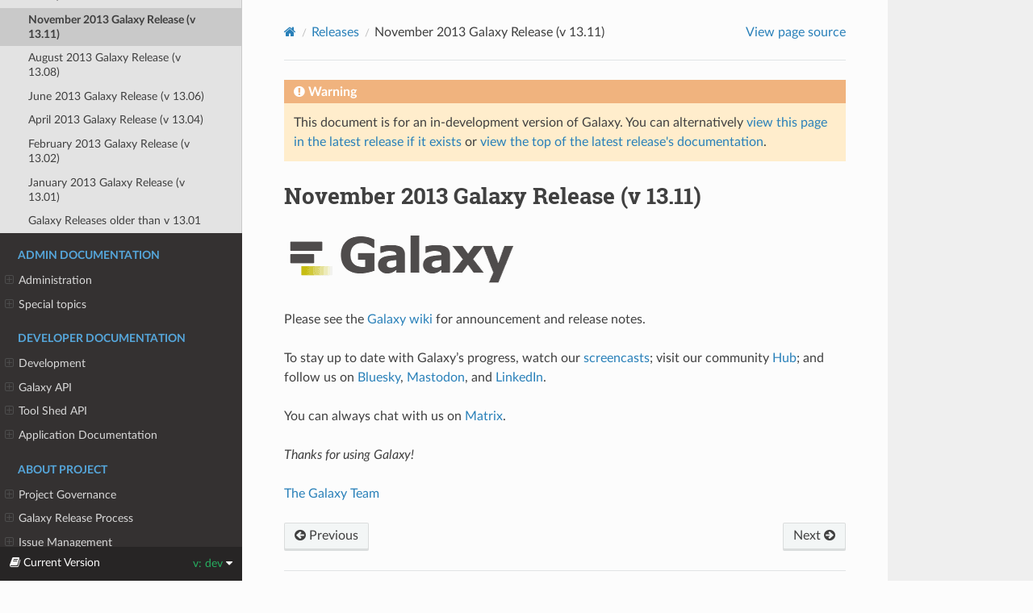

--- FILE ---
content_type: text/html
request_url: https://docs.galaxyproject.org/en/latest/releases/13.11_announce.html
body_size: 26194
content:




<!DOCTYPE html>
<html class="writer-html5" lang="en" data-content_root="../">
<head>
  <meta charset="utf-8" /><meta name="viewport" content="width=device-width, initial-scale=1" />

  <meta name="viewport" content="width=device-width, initial-scale=1.0" />
  <title>November 2013 Galaxy Release (v 13.11) &mdash; Galaxy Project 26.0.dev0 documentation</title>
      <link rel="stylesheet" type="text/css" href="../_static/pygments.css?v=03e43079" />
      <link rel="stylesheet" type="text/css" href="../_static/css/theme.css?v=e59714d7" />
      <link rel="stylesheet" href="../_static/style.css" type="text/css" />

  
    <link rel="canonical" href="https://docs.galaxyproject.org/en/dev/releases/13.11_announce.html" />
      <script src="../_static/jquery.js?v=5d32c60e"></script>
      <script src="../_static/_sphinx_javascript_frameworks_compat.js?v=2cd50e6c"></script>
      <script src="../_static/documentation_options.js?v=0c3ec8f2"></script>
      <script src="../_static/doctools.js?v=9a2dae69"></script>
      <script src="../_static/sphinx_highlight.js?v=dc90522c"></script>
    <script src="../_static/js/theme.js"></script>
    <link rel="index" title="Index" href="../genindex.html" />
    <link rel="search" title="Search" href="../search.html" />
    <link rel="next" title="August 2013 Galaxy Release (v 13.08)" href="13.08_announce.html" />
    <link rel="prev" title="February 2014 Galaxy Release (v 14.02)" href="14.02_announce.html" /> 
</head>

<body class="wy-body-for-nav"> 
  <div class="wy-grid-for-nav">
    <nav data-toggle="wy-nav-shift" class="wy-nav-side">
      <div class="wy-side-scroll">
        <div class="wy-side-nav-search" >

          
          
          <a href="../index.html" class="icon icon-home">
            Galaxy Project
          </a>
<div role="search">
  <form id="rtd-search-form" class="wy-form" action="../search.html" method="get">
    <input type="text" name="q" placeholder="Search docs" aria-label="Search docs" />
    <input type="hidden" name="check_keywords" value="yes" />
    <input type="hidden" name="area" value="default" />
  </form>
</div>
        </div><div class="wy-menu wy-menu-vertical" data-spy="affix" role="navigation" aria-label="Navigation menu">
              <p class="caption" role="heading"><span class="caption-text">Release Notes</span></p>
<ul class="current">
<li class="toctree-l1 current"><a class="reference internal" href="index.html">Releases</a><ul class="current">
<li class="toctree-l2"><a class="reference internal" href="25.1_announce_user.html">25.1 Galaxy Release (December 2025)</a></li>
<li class="toctree-l2"><a class="reference internal" href="25.0_announce_user.html">25.0 Galaxy Release (June 2025)</a></li>
<li class="toctree-l2"><a class="reference internal" href="24.2_announce_user.html">24.2 Galaxy Release (January 2025)</a></li>
<li class="toctree-l2"><a class="reference internal" href="24.1_announce_user.html">24.1 Galaxy Release (June 2024)</a></li>
<li class="toctree-l2"><a class="reference internal" href="24.0_announce_user.html">24.0 Galaxy Release (March 2024)</a></li>
<li class="toctree-l2"><a class="reference internal" href="23.2_announce_user.html">23.2 Galaxy Release (January 2024)</a></li>
<li class="toctree-l2"><a class="reference internal" href="23.1_announce_user.html">23.1 Galaxy Release (June 2023)</a></li>
<li class="toctree-l2"><a class="reference internal" href="23.0_announce_user.html">23.0 Galaxy Release (April 2023)</a></li>
<li class="toctree-l2"><a class="reference internal" href="22.05_announce_user.html">May 2022 Galaxy Release (v 22.05)</a></li>
<li class="toctree-l2"><a class="reference internal" href="22.01_announce_user.html">January 2022 Galaxy Release (v 22.01)</a></li>
<li class="toctree-l2"><a class="reference internal" href="21.09_announce_user.html">September 2021 Galaxy Release (v 21.09)</a></li>
<li class="toctree-l2"><a class="reference internal" href="21.05_announce_user.html">May 2021 Galaxy Release (v 21.05)</a></li>
<li class="toctree-l2"><a class="reference internal" href="21.01_announce_user.html">January 2021 Galaxy Release (v 21.01)</a></li>
<li class="toctree-l2"><a class="reference internal" href="20.09_announce_user.html">September 2020 Galaxy Release (v 20.09)</a></li>
<li class="toctree-l2"><a class="reference internal" href="20.05_announce_user.html">May 2020 Galaxy Release (v 20.05)</a></li>
<li class="toctree-l2"><a class="reference internal" href="20.01_announce_user.html">January 2020 Galaxy Release (v 20.01)</a></li>
<li class="toctree-l2"><a class="reference internal" href="19.09_announce_user.html">September 2019 Galaxy Release (v 19.09)</a></li>
<li class="toctree-l2"><a class="reference internal" href="19.05_announce_user.html">May 2019 Galaxy Release (v 19.05)</a></li>
<li class="toctree-l2"><a class="reference internal" href="19.01_announce_user.html">January 2019 Galaxy Release (v 19.01)</a></li>
<li class="toctree-l2"><a class="reference internal" href="18.09_announce.html">September 2018 Galaxy Release (v 18.09)</a></li>
<li class="toctree-l2"><a class="reference internal" href="18.05_announce.html">May 2018 Galaxy Release (v 18.05)</a></li>
<li class="toctree-l2"><a class="reference internal" href="18.01_announce.html">January 2018 Galaxy Release (v 18.01)</a></li>
<li class="toctree-l2"><a class="reference internal" href="17.09_announce.html">September 2017 Galaxy Release (v 17.09)</a></li>
<li class="toctree-l2"><a class="reference internal" href="17.05_announce.html">May 2017 Galaxy Release (v 17.05)</a></li>
<li class="toctree-l2"><a class="reference internal" href="17.01_announce.html">January 2017 Galaxy Release (v 17.01)</a></li>
<li class="toctree-l2"><a class="reference internal" href="16.10_announce.html">October 2016 Galaxy Release (v 16.10)</a></li>
<li class="toctree-l2"><a class="reference internal" href="16.07_announce.html">July 2016 Galaxy Release (v 16.07)</a></li>
<li class="toctree-l2"><a class="reference internal" href="16.04_announce.html">April 2016 Galaxy Release (v 16.04)</a></li>
<li class="toctree-l2"><a class="reference internal" href="16.01_announce.html">January 2016 Galaxy Release (v 16.01)</a></li>
<li class="toctree-l2"><a class="reference internal" href="15.10_announce.html">October 2015 Galaxy Release (v 15.10)</a></li>
<li class="toctree-l2"><a class="reference internal" href="15.07_announce.html">July 2015 Galaxy Release (v 15.07)</a></li>
<li class="toctree-l2"><a class="reference internal" href="15.05_announce.html">May 2015 Galaxy Release (v 15.05)</a></li>
<li class="toctree-l2"><a class="reference internal" href="15.03_announce.html">March 2015 Galaxy Release (v 15.03)</a></li>
<li class="toctree-l2"><a class="reference internal" href="15.01_announce.html">January 2015 Galaxy Release (v 15.01)</a></li>
<li class="toctree-l2"><a class="reference internal" href="14.10_announce.html">October 2014 Galaxy Release (v 14.10)</a></li>
<li class="toctree-l2"><a class="reference internal" href="14.08_announce.html">August 2014 Galaxy Release (v 14.08)</a></li>
<li class="toctree-l2"><a class="reference internal" href="14.06_announce.html">June 2014 Galaxy Release (v 14.06)</a></li>
<li class="toctree-l2"><a class="reference internal" href="14.04_announce.html">April 2014 Galaxy Release (v 14.04)</a></li>
<li class="toctree-l2"><a class="reference internal" href="14.02_announce.html">February 2014 Galaxy Release (v 14.02)</a></li>
<li class="toctree-l2 current"><a class="current reference internal" href="#">November 2013 Galaxy Release (v 13.11)</a></li>
<li class="toctree-l2"><a class="reference internal" href="13.08_announce.html">August 2013 Galaxy Release (v 13.08)</a></li>
<li class="toctree-l2"><a class="reference internal" href="13.06_announce.html">June 2013 Galaxy Release (v 13.06)</a></li>
<li class="toctree-l2"><a class="reference internal" href="13.04_announce.html">April 2013 Galaxy Release (v 13.04)</a></li>
<li class="toctree-l2"><a class="reference internal" href="13.02_announce.html">February 2013 Galaxy Release (v 13.02)</a></li>
<li class="toctree-l2"><a class="reference internal" href="13.01_announce.html">January 2013 Galaxy Release (v 13.01)</a></li>
<li class="toctree-l2"><a class="reference internal" href="older_releases.html">Galaxy Releases older than v 13.01</a></li>
</ul>
</li>
</ul>
<p class="caption" role="heading"><span class="caption-text">Admin Documentation</span></p>
<ul>
<li class="toctree-l1"><a class="reference internal" href="../admin/index.html">Administration</a><ul>
<li class="toctree-l2"><a class="reference internal" href="../admin/python.html">Supported Python versions</a></li>
<li class="toctree-l2"><a class="reference internal" href="../admin/framework_dependencies.html">Framework Dependencies</a></li>
<li class="toctree-l2"><a class="reference internal" href="../admin/config.html">Galaxy Configuration</a></li>
<li class="toctree-l2"><a class="reference internal" href="../admin/config_logging.html">Logging Configuration</a></li>
<li class="toctree-l2"><a class="reference internal" href="../admin/production.html">Production Environments</a></li>
<li class="toctree-l2"><a class="reference internal" href="../admin/data.html">Connecting Users and Data</a></li>
<li class="toctree-l2"><a class="reference internal" href="../admin/security.html">Security considerations</a></li>
<li class="toctree-l2"><a class="reference internal" href="../admin/nginx.html">Proxying Galaxy with NGINX</a></li>
<li class="toctree-l2"><a class="reference internal" href="../admin/apache.html">Proxying Galaxy with Apache</a></li>
<li class="toctree-l2"><a class="reference internal" href="../admin/scaling.html">Scaling and Load Balancing</a></li>
<li class="toctree-l2"><a class="reference internal" href="../admin/cluster.html">Connecting to a Cluster</a></li>
<li class="toctree-l2"><a class="reference internal" href="../admin/jobs.html">Galaxy Job Configuration</a></li>
<li class="toctree-l2"><a class="reference internal" href="../admin/job_metrics.html">Collecting Job Metrics</a></li>
<li class="toctree-l2"><a class="reference internal" href="../admin/authentication.html">Authentication</a></li>
<li class="toctree-l2"><a class="reference internal" href="../admin/tool_panel.html">Tool Panel Administration</a></li>
<li class="toctree-l2"><a class="reference internal" href="../admin/data_tables.html">Tool data</a></li>
<li class="toctree-l2"><a class="reference internal" href="../admin/mq.html">Message queue</a></li>
<li class="toctree-l2"><a class="reference internal" href="../admin/dependency_resolvers.html">Dependency Resolvers in Galaxy</a></li>
<li class="toctree-l2"><a class="reference internal" href="../admin/container_resolvers.html">Containers in Galaxy</a></li>
<li class="toctree-l2"><a class="reference internal" href="../admin/conda_faq.html">Conda for Tool Dependencies</a></li>
<li class="toctree-l2"><a class="reference internal" href="../admin/user_defined_tools.html">User-Defined Tools (Beta)</a></li>
<li class="toctree-l2"><a class="reference internal" href="../admin/db_migration.html">Galaxy Database Schema Migrations</a></li>
<li class="toctree-l2"><a class="reference internal" href="../admin/reports.html">Galaxy Reports</a></li>
<li class="toctree-l2"><a class="reference internal" href="../admin/useful_scripts.html">Scripts &amp; Tricks</a></li>
<li class="toctree-l2"><a class="reference internal" href="../admin/options.html">Configuration Options</a></li>
<li class="toctree-l2"><a class="reference internal" href="../admin/migrating_to_gunicorn.html">Migrating from uWSGI to Gunicorn and FastAPI</a></li>
</ul>
</li>
<li class="toctree-l1"><a class="reference internal" href="../admin/special_topics/index.html">Special topics</a><ul>
<li class="toctree-l2"><a class="reference internal" href="../admin/special_topics/ftp.html">Galaxy FTP Uploads</a></li>
<li class="toctree-l2"><a class="reference internal" href="../admin/special_topics/interactivetools.html">Galaxy InteractiveTools</a></li>
<li class="toctree-l2"><a class="reference internal" href="../admin/special_topics/mulled_containers.html">Containers for Tool Dependencies</a></li>
<li class="toctree-l2"><a class="reference internal" href="../admin/special_topics/grt.html">Galactic Radio Telescope</a></li>
<li class="toctree-l2"><a class="reference internal" href="../admin/special_topics/gtn.html">Galaxy Training Materials Webhook</a></li>
<li class="toctree-l2"><a class="reference internal" href="../admin/special_topics/job_metrics.html">Job Metrics</a></li>
<li class="toctree-l2"><a class="reference internal" href="../admin/special_topics/webhooks.html">Galaxy Webhooks</a></li>
<li class="toctree-l2"><a class="reference internal" href="../admin/special_topics/vault.html">Storing secrets in the vault</a></li>
<li class="toctree-l2"><a class="reference internal" href="../admin/special_topics/performance_tracking.html">Galaxy Performance Tracking</a></li>
<li class="toctree-l2"><a class="reference internal" href="../admin/special_topics/bug_reports.html">Bug Reports</a></li>
<li class="toctree-l2"><a class="reference internal" href="../admin/special_topics/gdpr_compliance.html">GDPR Compliance</a></li>
</ul>
</li>
</ul>
<p class="caption" role="heading"><span class="caption-text">Developer Documentation</span></p>
<ul>
<li class="toctree-l1"><a class="reference internal" href="../dev/index.html">Development</a><ul>
<li class="toctree-l2"><a class="reference internal" href="../dev/schema.html">Galaxy Tool XML File</a></li>
<li class="toctree-l2"><a class="reference internal" href="../dev/api_guidelines.html">API Design Guidelines</a></li>
<li class="toctree-l2"><a class="reference internal" href="../dev/database_session_management.html">How SQLAlchemy sessions are handled in Galaxy</a></li>
<li class="toctree-l2"><a class="reference internal" href="../dev/build_a_job_runner.html">Build a job runner</a></li>
<li class="toctree-l2"><a class="reference internal" href="../dev/collection_semantics.html">Collection Semantics</a></li>
<li class="toctree-l2"><a class="reference internal" href="../dev/finding_and_improving_slow_code.html">Finding and improving slow Galaxy code</a></li>
<li class="toctree-l2"><a class="reference internal" href="../dev/data_managers.html">Data managers</a></li>
<li class="toctree-l2"><a class="reference internal" href="../dev/data_source.html">Data Source</a></li>
<li class="toctree-l2"><a class="reference internal" href="../dev/data_types.html">Data Types</a></li>
<li class="toctree-l2"><a class="reference internal" href="../dev/faq.html">How Do I …</a></li>
<li class="toctree-l2"><a class="reference internal" href="../dev/writing_tests.html">Writing Tests for Galaxy</a></li>
<li class="toctree-l2"><a class="reference internal" href="../dev/debugging_tests.html">Debugging Galaxy Tests</a></li>
<li class="toctree-l2"><a class="reference internal" href="../dev/debugging_tests.html#debugging-tests-that-run-out-of-memory">Debugging tests that run out of memory</a></li>
<li class="toctree-l2"><a class="reference internal" href="../dev/debugging_galaxy.html">Debugging Galaxy</a></li>
<li class="toctree-l2"><a class="reference internal" href="../dev/debugging_galaxy_slurm.html">Debugging Galaxy: Slurm Compute Cluster</a></li>
<li class="toctree-l2"><a class="reference internal" href="../dev/translating.html">Translating the Interface</a></li>
<li class="toctree-l2"><a class="reference internal" href="../dev/create_release.html">Creating Galaxy Releases</a></li>
<li class="toctree-l2"><a class="reference internal" href="../dev/create_release.html#creating-galaxy-point-releases">Creating Galaxy Point Releases</a></li>
</ul>
</li>
<li class="toctree-l1"><a class="reference internal" href="../api_doc.html">Galaxy API</a><ul>
<li class="toctree-l2"><a class="reference internal" href="../api/quickstart.html"> Quickstart</a></li>
<li class="toctree-l2"><a class="reference internal" href="../api/api.html"> Documentation</a></li>
</ul>
</li>
<li class="toctree-l1"><a class="reference internal" href="../ts_api_doc.html">Tool Shed API</a><ul>
<li class="toctree-l2"><a class="reference internal" href="../api/ts_api.html"> API Documentation</a></li>
</ul>
</li>
<li class="toctree-l1"><a class="reference internal" href="../lib/modules.html">Application Documentation</a><ul>
<li class="toctree-l2"><a class="reference internal" href="../lib/galaxy.html">galaxy package</a></li>
<li class="toctree-l2"><a class="reference internal" href="../lib/galaxy_ext.html">galaxy_ext package</a></li>
<li class="toctree-l2"><a class="reference internal" href="../lib/galaxy_test.html">galaxy_test package</a></li>
<li class="toctree-l2"><a class="reference internal" href="../lib/tool_shed.html">tool_shed package</a></li>
</ul>
</li>
</ul>
<p class="caption" role="heading"><span class="caption-text">About Project</span></p>
<ul>
<li class="toctree-l1"><a class="reference internal" href="../project/organization.html">Project Governance</a><ul>
<li class="toctree-l2"><a class="reference internal" href="../project/organization.html#procedure-documents">Procedure Documents</a></li>
<li class="toctree-l2"><a class="reference internal" href="../project/organization.html#committers">Committers</a></li>
<li class="toctree-l2"><a class="reference internal" href="../project/organization.html#release-branches">Release branches</a></li>
<li class="toctree-l2"><a class="reference internal" href="../project/organization.html#handling-pull-requests">Handling Pull Requests</a></li>
<li class="toctree-l2"><a class="reference internal" href="../project/organization.html#issue-reporting">Issue Reporting</a></li>
</ul>
</li>
<li class="toctree-l1"><a class="reference internal" href="../project/releases.html">Galaxy Release Process</a><ul>
<li class="toctree-l2"><a class="reference internal" href="../project/releases.html#major-or-long-term-support-lts-releases">Major or Long Term Support (LTS) Releases</a></li>
<li class="toctree-l2"><a class="reference internal" href="../project/releases.html#minor-releases">Minor Releases</a></li>
<li class="toctree-l2"><a class="reference internal" href="../project/releases.html#point-releases">Point Releases</a></li>
<li class="toctree-l2"><a class="reference internal" href="../project/releases.html#release-schedule">Release Schedule</a></li>
<li class="toctree-l2"><a class="reference internal" href="../project/releases.html#release-notes">Release Notes</a></li>
</ul>
</li>
<li class="toctree-l1"><a class="reference internal" href="../project/issues.html">Issue Management</a><ul>
<li class="toctree-l2"><a class="reference internal" href="../project/issues.html#issue-reporting">Issue Reporting</a></li>
<li class="toctree-l2"><a class="reference internal" href="../project/issues.html#milestones">Milestones</a></li>
<li class="toctree-l2"><a class="reference internal" href="../project/issues.html#labeling-structure">Labeling Structure</a></li>
<li class="toctree-l2"><a class="reference internal" href="../project/issues.html#the-roadmap">The Roadmap</a></li>
<li class="toctree-l2"><a class="reference internal" href="../project/issues.html#voting">Voting</a></li>
<li class="toctree-l2"><a class="reference internal" href="../project/issues.html#automation">Automation</a></li>
</ul>
</li>
</ul>

        </div>
      </div>
    </nav>

    <section data-toggle="wy-nav-shift" class="wy-nav-content-wrap"><nav class="wy-nav-top" aria-label="Mobile navigation menu" >
          <i data-toggle="wy-nav-top" class="fa fa-bars"></i>
          <a href="../index.html">Galaxy Project</a>
      </nav>

      <div class="wy-nav-content">
        <div class="rst-content">
          <div role="navigation" aria-label="Page navigation">
  <ul class="wy-breadcrumbs">
      <li><a href="../index.html" class="icon icon-home" aria-label="Home"></a></li>
          <li class="breadcrumb-item"><a href="index.html">Releases</a></li>
      <li class="breadcrumb-item active">November 2013 Galaxy Release (v 13.11)</li>
      <li class="wy-breadcrumbs-aside">
            <a href="../_sources/releases/13.11_announce.rst.txt" rel="nofollow"> View page source</a>
      </li>
  </ul>
  <hr/>
</div>
          <div role="main" class="document" itemscope="itemscope" itemtype="http://schema.org/Article">
           <div itemprop="articleBody">
             
  

    <div class="admonition warning">
        <p class="first admonition-title">Warning</p>
        <p class="last">This document is for an in-development version of Galaxy. You can alternatively <a href="/en/master/releases/13.11_announce.html">view this page in the latest release if it
exists</a> or <a href="/en/master/index.html">view the top of the latest release's documentation</a>.</p>
    </div>
<section id="november-2013-galaxy-release-v-13-11">
<h1>November 2013 Galaxy Release (v 13.11)<a class="headerlink" href="#november-2013-galaxy-release-v-13-11" title="Link to this heading"></a></h1>
<a class="reference external image-reference" href="http://getgalaxy.org"><img alt="Get Galaxy" src="https://galaxyproject.org/images/galaxy-logos/galaxy_logo_25percent_transparent.png" />
</a>
<p>Please see the <a class="reference external" href="https://galaxyproject.org/news/2013-11-04-galaxy-distribution/">Galaxy wiki</a> for announcement and release notes.</p>
<p>To stay up to date with Galaxy’s progress, watch our <a class="reference external" href="https://www.youtube.com/&#64;GalaxyProject">screencasts</a>;
visit our community <a class="reference external" href="https://galaxyproject.org/">Hub</a>; and follow us on <a class="reference external" href="https://bsky.app/profile/galaxyproject.bsky.social">Bluesky</a>, <a class="reference external" href="https://mstdn.science/&#64;galaxyproject">Mastodon</a>, and <a class="reference external" href="https://linkedin.com/company/galaxy-project">LinkedIn</a>.</p>
<p>You can always chat with us on <a class="reference external" href="https://matrix.to/#/#galaxyproject_Lobby:gitter.im">Matrix</a>.</p>
<p><em>Thanks for using Galaxy!</em></p>
<p><a class="reference external" href="https://galaxyproject.org/galaxy-team/">The Galaxy Team</a></p>
</section>


           </div>
          </div>
          <footer><div class="rst-footer-buttons" role="navigation" aria-label="Footer">
        <a href="14.02_announce.html" class="btn btn-neutral float-left" title="February 2014 Galaxy Release (v 14.02)" accesskey="p" rel="prev"><span class="fa fa-arrow-circle-left" aria-hidden="true"></span> Previous</a>
        <a href="13.08_announce.html" class="btn btn-neutral float-right" title="August 2013 Galaxy Release (v 13.08)" accesskey="n" rel="next">Next <span class="fa fa-arrow-circle-right" aria-hidden="true"></span></a>
    </div>

  <hr/>

  <div role="contentinfo">
    <p>&#169; Copyright 2025, Galaxy Committers.</p>
  </div>

  Built with <a href="https://www.sphinx-doc.org/">Sphinx</a> using a
    <a href="https://github.com/readthedocs/sphinx_rtd_theme">theme</a>
    provided by <a href="https://readthedocs.org">Read the Docs</a>.
   

</footer>
        </div>
      </div>
    </section>
  </div>
  
<div class="rst-versions" data-toggle="rst-versions" role="note" aria-label="versions">
    <span class="rst-current-version" data-toggle="rst-current-version">
        <span class="fa fa-book"> Current Version</span>
        v: dev
        <span class="fa fa-caret-down"></span>
    </span>
    <div class="rst-other-versions">
        <dl>
            <dt>Versions</dt>
            <dd><a href="/en/latest/releases/13.11_announce.html">dev</a></dd>
            <dd><a href="/en/master/releases/13.11_announce.html">stable</a></dd>
            <dd><a href="/en/release_25.1/releases/13.11_announce.html">25.1</a></dd>
            <dd><a href="/en/release_25.0/releases/13.11_announce.html">25.0</a></dd>
            <dd><a href="/en/release_24.2/releases/13.11_announce.html">24.2</a></dd>
            <dd><a href="/en/release_24.1/releases/13.11_announce.html">24.1</a></dd>
            <dd><a href="/en/release_24.0/releases/13.11_announce.html">24.0</a></dd>
            <dd><a href="/en/release_23.2/releases/13.11_announce.html">23.2</a></dd>
            <dd><a href="/en/release_23.1/releases/13.11_announce.html">23.1</a></dd>
            <dd><a href="/en/release_23.0/releases/13.11_announce.html">23.0</a></dd>
            <dd><a href="/en/release_22.05/releases/13.11_announce.html">22.05</a></dd>
            <dd><a href="/en/release_22.01/releases/13.11_announce.html">22.01</a></dd>
            <dd><a href="/en/release_21.09/releases/13.11_announce.html">21.09</a></dd>
            <dd><a href="/en/release_21.05/releases/13.11_announce.html">21.05</a></dd>
            <dd><a href="/en/release_21.01/releases/13.11_announce.html">21.01</a></dd>
            <dd><a href="/en/release_20.09/releases/13.11_announce.html">20.09</a></dd>
            <dd><a href="/en/release_20.05/releases/13.11_announce.html">20.05</a></dd>
            <dd><a href="/en/release_20.01/releases/13.11_announce.html">20.01</a></dd>
            <dd><a href="/en/release_19.09/releases/13.11_announce.html">19.09</a></dd>
            <dd><a href="/en/release_19.05/releases/13.11_announce.html">19.05</a></dd>
            <dd><a href="/en/release_19.01/releases/13.11_announce.html">19.01</a></dd>
            <dd><a href="/en/release_18.09/releases/13.11_announce.html">18.09</a></dd>
            <dd><a href="/en/release_18.05/releases/13.11_announce.html">18.05</a></dd>
            <dd><a href="/en/release_18.01/releases/13.11_announce.html">18.01</a></dd>
            <dd><a href="/en/release_17.09/releases/13.11_announce.html">17.09</a></dd>
            <dd><a href="/en/release_17.05/releases/13.11_announce.html">17.05</a></dd>
        </dl>
    </div>
</div>
<script>
      jQuery(function () {
          SphinxRtdTheme.Navigation.enable(true);
      });
  </script>
    <!-- Theme Analytics -->
    <script async src="https://www.googletagmanager.com/gtag/js?id=UA-45719423-17"></script>
    <script>
      window.dataLayer = window.dataLayer || [];
      function gtag(){dataLayer.push(arguments);}
      gtag('js', new Date());

      gtag('config', 'UA-45719423-17', {
          'anonymize_ip': false,
      });
    </script> 

</body>
</html>